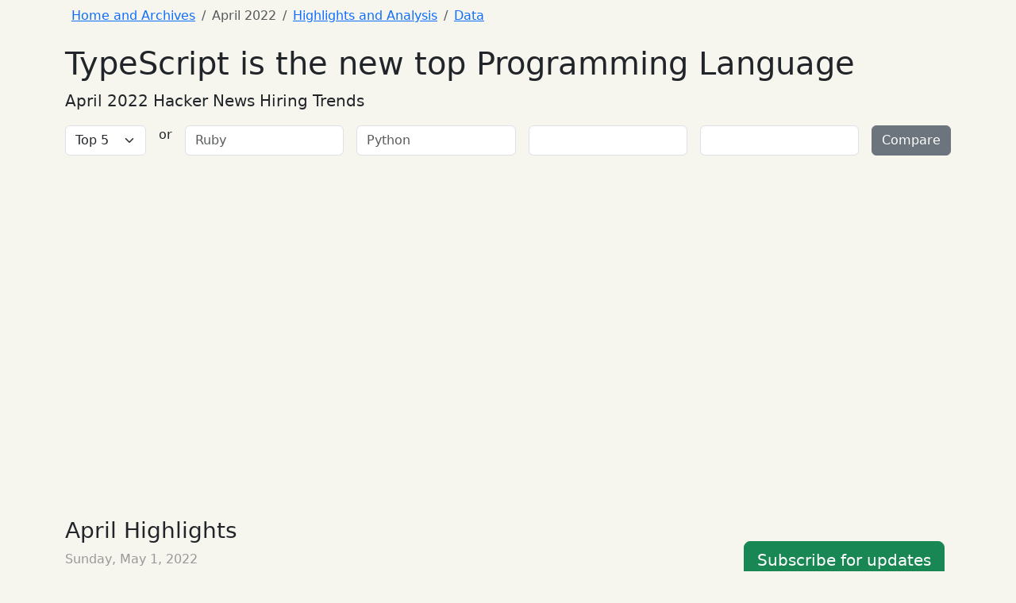

--- FILE ---
content_type: text/html
request_url: https://www.hntrends.com/2022/april.html
body_size: 3883
content:
<!doctype html>
<html lang="en">
<head>
    <meta charset="utf-8" />
    <meta name="viewport" content="width=device-width, initial-scale=1">

    <title>TypeScript is the new top Programming Language</title>
    <meta property="og:site_name" content="Hacker News Hiring Trends" />
    <meta property="og:site" content="www.hntrends.com" />
    <meta property="og:title" content="TypeScript is the new top Programming Language - Hacker News Hiring Trends (April 2022)" />
    <meta property="og:description" content="Most Popular programming languanges and software development technologies for April, 2022">
    <meta property="og:url" content="https://www.hntrends.com/2022/april.html" />
    <meta property="og:image" content="https://www.hntrends.com/images/hn-trends-preview-20220401.png" />
    <meta property="og:type" content="article" />
    <meta name="description" content="Most Popular programming languanges and software development technologies for April, 2022">
    <meta name="twitter:card" content="summary_large_image" />
    <meta name="twitter:site" content="@ryanwi" />
    <meta name="twitter:title" content="TypeScript is the new top Programming Language - Hacker News Hiring Trends (April 2022)" />
    <meta name="twitter:description" content="Most Popular programming languanges and software development technologies for April, 2022" />
    <meta name="twitter:image" content="https://www.hntrends.com/images/hn-trends-preview-20220401.png" />
    <link rel="me" href="https://hachyderm.io/@ryanwi">
    <link href="https://cdn.jsdelivr.net/npm/bootstrap@5.3.3/dist/css/bootstrap.min.css" rel="stylesheet" integrity="sha384-QWTKZyjpPEjISv5WaRU9OFeRpok6YctnYmDr5pNlyT2bRjXh0JMhjY6hW+ALEwIH" crossorigin="anonymous">



    <link rel="stylesheet" href="../css/styles.css" />
    <link rel="alternate" type="application/rss+xml" title="Hacker News Hiring Trends" href="https://www.hntrends.com/feed.xml">
</head>
<body>

<div class="container">

  <nav aria-label="breadcrumb">
    <ol class="breadcrumb p-2">
      <li class="breadcrumb-item"><a href="../">Home and Archives</a></li>
      <li class="breadcrumb-item active">April 2022</li>
      <li class="breadcrumb-item"><a href="#highlights">Highlights and Analysis</a></li>
      <li class="breadcrumb-item"><a href="#data">Data</a></li>
    </ol>
  </nav>

  <div class="page-header">
    <h1>
      TypeScript is the new top Programming Language
    </h1>
    <p class="lead">
      April 2022 Hacker News Hiring Trends
    </p>
  </div>

  <div class="chart-filters mb-2">
    <form id="chart_filter" method="get">
      <div class="row g-3">
        <div class="col-auto">
          <select id="topfilter" class="form-select">
            <option value="5" selected>Top 5</option>
            <option value="10">Top 10</option>
            <option value="20">Top 20</option>
            <option value="50">Top 50</option>
          </select>
        </div>

        <div class="col-auto">
          or
        </div>

        <div class="col">
          <div id="term_comparisons" class="row g-3">
            <div class="col">
              <input class="form-control term-compare" name="compare" placeholder="Ruby" list="datalistTerms">
            </div>
            <div class="col">
              <input class="form-control term-compare" name="compare" placeholder="Python" list="datalistTerms">
            </div>
            <div class="col">
              <input class="form-control term-compare" name="compare" list="datalistTerms">
            </div>
            <div class="col">
              <input class="form-control term-compare" name="compare" list="datalistTerms">
            </div>
          </div>
        </div>

        <div class="col-auto">
          <button type="submit" class="btn btn-secondary">Compare</button>
        </div>
      </div>
      <datalist id="datalistTerms"></datalist>
    </form>
  </div>

  <div id="chart" class="mb-5" style="width:100%; height:400px;"></div>

  <div class="row">
    <div class="col-md-9">
      <h3 id="highlights">April Highlights</h3>
      <div class="post-date">Sunday, May 1, 2022</div>
      <p>
        TypeScript has dethroned Python. For the first time in over six years, there is a new #1 programming language in the rankings with TypeScript jumping ahead of Python. Python has had a remarkable run, taking the top spot among programming languages since March, 2016. TypeScript steps up to the top spot in the same year it turns ten years old.
      </p>
      <p>
        In the last two years alone, TypeScript has jumped from around ~12% of postings to nearly ~20% in April's postings. I am curious about what is driving this recent surge. Is it solely because JavaScript development is steadily migrating to TypeScript, or is it because new waves of developers and use cases are calling for it?
      </p>

      <h4>Top 10 Programming Languages</h4>
      <ol>
        <li><a href="?compare=TypeScript">TypeScript</a></li>
        <li><a href="?compare=Python">Python</a></li>
        <li><a href="?compare=golang">Go</a></li>
        <li><a href="?compare=JavaScript">JavaScript</a></li>
        <li><a href="?compare=Java">Java</a></li>
        <li><a href="?compare=Ruby">Ruby</a></li>

        <li><a href="?compare=C%2B%2B">C++</a></li>
        <li><a href="?compare=Rust">Rust</a></li>
        <li><a href="?compare=C">C</a></li>
        <li><a href="?compare=C%23">C#</a></li>
      </ol>
      <p>
        <a href="?compare=TypeScript&amp;compare=Python&amp;compare=golang&amp;compare=JavaScript&amp;compare=Ruby&amp;compare=Java&amp;compare=C%2B%2B&amp;compare=Rust&amp;compare=C&amp;compare=C%23">Compare Top 10 Programming Languages</a>
      </p>

      <h2>Rankings and movers</h2>
      <div id="data"></div>

      <ul class="nav nav-tabs" role="tablist">
        <li class="nav-item">
          <button class="nav-link active" data-bs-toggle="tab" data-bs-target="#top20" type="button" role="tab" aria-selected="true">Top 20</button>
        </li>
        <li class="nav-item">
          <button class="nav-link" data-bs-toggle="tab" data-bs-target="#rising" type="button" role="tab" aria-selected="false">Rising</button>
        </li>
        <li class="nav-item">
          <button class="nav-link" data-bs-toggle="tab" data-bs-target="#falling" type="button" role="tab" aria-selected="false">Falling</button>
        </li>
      </ul>
      <div class="tab-content">

        <div class="tab-pane active" role="tabpanel" id="top20">
          <table class="table table-condensed">
            <thead>
              <tr>
                <th>Tech</th>
                <th>Rank</th>
                <th>Last Month</th>
                <th>Change</th>
                <th>Last Year</th>
                <th>Change</th>
              </tr>
            </thead>
            <tbody>

              <tr>
                <td><a href="?compare=Remote">Remote</td>
                <td>1</td>
                <td>1</td>
                <td>0</td>
                <td>1</td>
                <td>0</td>
              </tr>

              <tr>
                <td><a href="?compare=Senior">Senior</td>
                <td>2</td>
                <td>2</td>
                <td>0</td>
                <td>2</td>
                <td>0</td>
              </tr>

              <tr>
                <td><a href="?compare=React">React</td>
                <td>3</td>
                <td>3</td>
                <td>0</td>
                <td>3</td>
                <td>0</td>
              </tr>

              <tr>
                <td><a href="?compare=Back End">Back End</td>
                <td>4</td>
                <td>4</td>
                <td>0</td>
                <td>4</td>
                <td>0</td>
              </tr>

              <tr>
                <td><a href="?compare=Front End">Front End</td>
                <td>5</td>
                <td>5</td>
                <td>0</td>
                <td>5</td>
                <td>0</td>
              </tr>

              <tr>
                <td><a href="?compare=TypeScript">TypeScript</td>
                <td>6</td>
                <td>7</td>
                <td class="positive table-success">+1</td>

                <td>9</td>
                <td class="positive table-success">+3</td>

              </tr>

              <tr>
                <td><a href="?compare=Python">Python</td>
                <td>7</td>
                <td>6</td>
                <td class="negative table-danger">-1</td>

                <td>6</td>
                <td class="negative table-danger">-1</td>

              </tr>

              <tr>
                <td><a href="?compare=Postgresql">Postgresql</td>
                <td>8</td>
                <td>10</td>
                <td class="positive table-success">+2</td>

                <td>8</td>
                <td>0</td>
              </tr>

              <tr>
                <td><a href="?compare=AWS">AWS</td>
                <td>9</td>
                <td>8</td>
                <td class="negative table-danger">-1</td>

                <td>7</td>
                <td class="negative table-danger">-2</td>

              </tr>

              <tr>
                <td><a href="?compare=Full Stack">Full Stack</td>
                <td>10</td>
                <td>9</td>
                <td class="negative table-danger">-1</td>

                <td>10</td>
                <td>0</td>
              </tr>

              <tr>
                <td><a href="?compare=golang">golang</td>
                <td>11</td>
                <td>11</td>
                <td>0</td>
                <td>11</td>
                <td>0</td>
              </tr>

              <tr>
                <td><a href="?compare=node.js">node.js</td>
                <td>12</td>
                <td>12</td>
                <td>0</td>
                <td>12</td>
                <td>0</td>
              </tr>

              <tr>
                <td><a href="?compare=DevOps">DevOps</td>
                <td>13</td>
                <td>13</td>
                <td>0</td>
                <td>13</td>
                <td>0</td>
              </tr>

              <tr>
                <td><a href="?compare=Rails">Rails</td>
                <td>14</td>
                <td>16</td>
                <td class="positive table-success">+2</td>

                <td>16</td>
                <td class="positive table-success">+2</td>

              </tr>

              <tr>
                <td><a href="?compare=Machine Learning">Machine Learning</td>
                <td>15</td>
                <td>14</td>
                <td class="negative table-danger">-1</td>

                <td>14</td>
                <td class="negative table-danger">-1</td>

              </tr>

              <tr>
                <td><a href="?compare=JavaScript">JavaScript</td>
                <td>16</td>
                <td>17</td>
                <td class="positive table-success">+1</td>

                <td>18</td>
                <td class="positive table-success">+2</td>

              </tr>

              <tr>
                <td><a href="?compare=Kubernetes">Kubernetes</td>
                <td>17</td>
                <td>15</td>
                <td class="negative table-danger">-2</td>

                <td>15</td>
                <td class="negative table-danger">-2</td>

              </tr>

              <tr>
                <td><a href="?compare=Open Source">Open Source</td>
                <td>18</td>
                <td>21</td>
                <td class="positive table-success">+3</td>

                <td>21</td>
                <td class="positive table-success">+3</td>

              </tr>

              <tr>
                <td><a href="?compare=Java">Java</td>
                <td>19</td>
                <td>24</td>
                <td class="positive table-success">+5</td>

                <td>24</td>
                <td class="positive table-success">+5</td>

              </tr>

              <tr>
                <td><a href="?compare=Ruby">Ruby</td>
                <td>20</td>
                <td>18</td>
                <td class="negative table-danger">-2</td>

                <td>17</td>
                <td class="negative table-danger">-3</td>

              </tr>

            </tbody>
          </table>
        </div>

        <div class="tab-pane" role="tabpanel" id="rising">
          <table class="table table-condensed">
            <thead>
              <tr>
                <th>Tech</th>
                <th>Mentions</th>
                <th>Rank</th>
                <th>Last Year Mentions</th>
                <th>Last Year Rank</th>
                <th>Change</th>
              </tr>
            </thead>
            <tbody>

              <tr>
                <td><a href="?compare=Cloudflare">Cloudflare</td>
                <td>6</td>
                <td>91</td>
                <td>0</td>
                <td>217</td>
                <td class="positive table-success">+126</td>

              </tr>

              <tr>
                <td><a href="?compare=ClickHouse">ClickHouse</td>
                <td>6</td>
                <td>90</td>
                <td>0</td>
                <td>209</td>
                <td class="positive table-success">+119</td>

              </tr>

              <tr>
                <td><a href="?compare=dbt">dbt</td>
                <td>5</td>
                <td>100</td>
                <td>1</td>
                <td>187</td>
                <td class="positive table-success">+87</td>

              </tr>

              <tr>
                <td><a href="?compare=statistics">statistics</td>
                <td>7</td>
                <td>83</td>
                <td>2</td>
                <td>147</td>
                <td class="positive table-success">+64</td>

              </tr>

              <tr>
                <td><a href="?compare=VR">VR</td>
                <td>7</td>
                <td>84</td>
                <td>3</td>
                <td>128</td>
                <td class="positive table-success">+44</td>

              </tr>

              <tr>
                <td><a href="?compare=F#">F#</td>
                <td>5</td>
                <td>99</td>
                <td>3</td>
                <td>143</td>
                <td class="positive table-success">+44</td>

              </tr>

              <tr>
                <td><a href="?compare=Puppet">Puppet</td>
                <td>6</td>
                <td>88</td>
                <td>3</td>
                <td>129</td>
                <td class="positive table-success">+41</td>

              </tr>

              <tr>
                <td><a href="?compare=Robotics">Robotics</td>
                <td>17</td>
                <td>54</td>
                <td>7</td>
                <td>89</td>
                <td class="positive table-success">+35</td>

              </tr>

              <tr>
                <td><a href="?compare=RabbitMQ">RabbitMQ</td>
                <td>10</td>
                <td>73</td>
                <td>5</td>
                <td>108</td>
                <td class="positive table-success">+35</td>

              </tr>

              <tr>
                <td><a href="?compare=ETL">ETL</td>
                <td>8</td>
                <td>79</td>
                <td>4</td>
                <td>114</td>
                <td class="positive table-success">+35</td>

              </tr>

            </tbody>
          </table>
        </div>

        <div class="tab-pane" role="tabpanel" id="falling">
          <table class="table table-condensed">
            <thead>
              <tr>
                <th>Tech</th>
                <th>Mentions</th>
                <th>Rank</th>
                <th>Last Year Mentions</th>
                <th>Last Year Rank</th>
                <th>Change</th>
              </tr>
            </thead>
            <tbody>
              <tr>
                <td><a href="?compare=.NET Core">.NET Core</td>
                <td>1</td>
                <td>197</td>
                <td>6</td>
                <td>99</td>
                <td class="negative table-danger">-98</td>
              </tr>
              <tr>
                <td><a href="?compare=Gatsby">Gatsby</td>
                <td>1</td>
                <td>168</td>
                <td>5</td>
                <td>106</td>
                <td class="negative table-danger">-62</td>
              </tr>
              <tr>
                <td><a href="?compare=Pandas">Pandas</td>
                <td>2</td>
                <td>151</td>
                <td>6</td>
                <td>93</td>
                <td class="negative table-danger">-58</td>
              </tr>
              <tr>
                <td><a href="?compare=Aurora">Aurora</td>
                <td>2</td>
                <td>144</td>
                <td>7</td>
                <td>87</td>
                <td class="negative table-danger">-57</td>
              </tr>
              <tr>
                <td><a href="?compare=Celery">Celery</td>
                <td>2</td>
                <td>140</td>
                <td>7</td>
                <td>88</td>
                <td class="negative table-danger">-52</td>
              </tr>
              <tr>
                <td><a href="?compare=OpenStack">OpenStack</td>
                <td>2</td>
                <td>153</td>
                <td>5</td>
                <td>111</td>
                <td class="negative table-danger">-42</td>
              </tr>
              <tr>
                <td><a href="?compare=TensorFlow">TensorFlow</td>
                <td>4</td>
                <td>117</td>
                <td>11</td>
                <td>77</td>
                <td class="negative table-danger">-40</td>
              </tr>
              <tr>
                <td><a href="?compare=Agile">Agile</td>
                <td>6</td>
                <td>93</td>
                <td>21</td>
                <td>55</td>
                <td class="negative table-danger">-38</td>
              </tr>
              <tr>
                <td><a href="?compare=Big Data">Big Data</td>
                <td>4</td>
                <td>116</td>
                <td>10</td>
                <td>79</td>
                <td class="negative table-danger">-37</td>
              </tr>
              <tr>
                <td><a href="?compare=Clojure">Clojure</td>
                <td>5</td>
                <td>101</td>
                <td>15</td>
                <td>69</td>
                <td class="negative table-danger">-32</td>
              </tr>
            </tbody>
          </table>
        </div>

      </div>
    </div>

    <div class="col-md-3">
      <p style="margin-top:30px;">
        <a href="http://eepurl.com/DVVSb" class="btn btn-success btn-lg">Subscribe for updates</a>
      </p>

      <div class="sidebar-module">
        <h4>Archives</h4>
        <ul class="list-unstyled">
          <li><a href="/2024/may.html">May 2024</a></li>
          <li><a href="/2024/january.html">January 2024</a></li>
          <li><a href="/2023/december.html">December 2023</a></li>
          <li><a href="/2023/november.html">November 2023</a></li>
          <li><a href="/2023/october.html">October 2023</a></li>
          <li><a href="/2023/september.html">September 2023</a></li>
          <li><a href="/2023/june.html">June 2023</a></li>
          <li><a href="/2023/may-remote-jobs-drop-lowest-levels-post-covid.html">May 2023</a></li>
          <li><a href="/2023/april.html">April 2023</a></li>
          <li><a href="/2023/march.html">March 2023</a></li>
          <li><a href="/2022/">2022</a></li>
          <li><a href="/2021/">2021</a></li>
          <li><a href="/2020/">2020</a></li>
          <li><a href="/2019/">2019</a></li>
          <li><a href="/2018/">2018</a></li>
          <li><a href="/2017/">2017</a></li>
          <li><a href="/2016/">2016</a></li>
          <li><a href="/2015/">2015</a></li>
          <li><a href="/2014/">2014</a></li>
          <li><a href="/2013/">2013</a></li>
        </ul>
      </div>
    </div>
  </div>

  <div id="comments_chart" style="display:none;" class="mb-5"></div>

  <footer class="mt-3 mb-3 text-center">
    <a href="https://www.ryanwilliams.dev">Portland Software developer Ryan Williams</a> •
    <a href="https://hachyderm.io/@ryanwi">@<span class="__cf_email__" data-cfemail="16646f7778617f567e77757e6f7273647b387f79">[email&#160;protected]</span></a> •
    <a href="https://github.com/ryanwi/hiringtrends">Code on GitHub</a>
  </footer>

</div>

<script data-cfasync="false" src="/cdn-cgi/scripts/5c5dd728/cloudflare-static/email-decode.min.js"></script><script src="https://cdn.jsdelivr.net/npm/bootstrap@5.3.3/dist/js/bootstrap.bundle.min.js" integrity="sha384-YvpcrYf0tY3lHB60NNkmXc5s9fDVZLESaAA55NDzOxhy9GkcIdslK1eN7N6jIeHz" crossorigin="anonymous"></script>
  <script defer src="https://static.cloudflareinsights.com/beacon.min.js/vcd15cbe7772f49c399c6a5babf22c1241717689176015" integrity="sha512-ZpsOmlRQV6y907TI0dKBHq9Md29nnaEIPlkf84rnaERnq6zvWvPUqr2ft8M1aS28oN72PdrCzSjY4U6VaAw1EQ==" data-cf-beacon='{"version":"2024.11.0","token":"f3c8b790dd384dc8a5b165fe11e857e0","r":1,"server_timing":{"name":{"cfCacheStatus":true,"cfEdge":true,"cfExtPri":true,"cfL4":true,"cfOrigin":true,"cfSpeedBrain":true},"location_startswith":null}}' crossorigin="anonymous"></script>
</body>

<script src="https://code.highcharts.com/highcharts.js"></script>
<script src="../data/data-20220401.js"></script>
<script src="../js/builder-v15.js"></script>

</body>
</html>


--- FILE ---
content_type: application/javascript
request_url: https://www.hntrends.com/js/builder-v15.js
body_size: 1745
content:
// Look, no jQuery

'use strict';

let terms;
let categories;
let series;

const populateTermsDatalist = (dataListElement, optionList) => {
  const list = document.getElementById(dataListElement); 
  optionList.forEach(item => {
    let option = document.createElement('option');
    option.value = item;   
    list.appendChild(option);
  });
};

const highChartConverter = (function () {

  return  {

    convertCategories: function () {
      // initialize  xaxis categories (months)
      const months = [];
      data.map(function ( datapoint, i ) {
        months.push(datapoint["month"]);
      });

      return months;
    },

    convertSeries: function () {
      // initialize series data
      const series = [];
      terms.map(function ( term, i ) {
        const term_data = { "name": term, "data": [], "total_mentions": 0 }
        // build data
        data.map(function ( datapoint, i ) {
          term_data["data"].push( datapoint["terms"][term]["percentage"] );
          term_data["total_mentions"] += datapoint["terms"][term]["count"];
        });

        // calculate YOY change
        let first = term_data["data"][term_data["data"].length-13];
        let last = term_data["data"][term_data["data"].length-1]

        // assign a floor to have more meaningful change calculation
        if (first == 0) {
          first = 1;
        }
        if (last == 0) {
          last = 1;
        }

        term_data["change"] = (last - first) / first;
        term_data["latest_mentions"] = last;
        series.push(term_data);
      });

      return series;
    },

    convertCountYoySeries: function () {
      const countSeries = [];
      const months = {'Jan':0,'Feb':1,'Mar':2,'Apr':3,'May':4,'Jun':5,'Jul':6,'Aug':7,'Sep':8,'Oct':9,'Nov':10,'Dec':11};
      const years = {'18':0, '19':1, '20':2, '21':3};
      for (const [key, value] of Object.entries(years)) {
        countSeries.push({ name: "'" + key, data: [0,0,0,0,0,0,0,0,0,0,0,0]});
      }
      data.map(function(value, index) {
        const month = value.month.substr(0, 3);
        const year = value.month.substr(3, 2);
        if (typeof countSeries[years[year]] !== 'undefined') {
          countSeries[years[year]].data[months[month]] = parseInt(value.num_comments);
        }
      });

      return countSeries;
    }

  }

}) ();

const chartBuilder = (function () {

  function render( seriesData ) {
    Highcharts.chart({
      chart: {
        renderTo: 'chart',
        type: 'line'
      },
      title: {
        text: ''
      },
      xAxis: {
        categories: categories,
        endOnTick: true,
        labels: {
          rotation: [-45],
          step: 2
        }
      },
      yAxis: {
        title: {
          text: 'Percentage of posts'
        },
        min: 0
      },
      tooltip: {
      },
      series: seriesData
    });
  }

  return {

    renderTopTerms: function( numTerms ) {
      render( series.slice( 0, numTerms ) );
    },

    renderComparison: function() {
      let compareTerms = [];
      for (let item of document.getElementsByClassName("term-compare")) {
        compareTerms.push(item.value.toLowerCase());
      }
      const compareSeries = series.filter(function(val, i) {
        return compareTerms.includes(val.name.toLowerCase());
      });

      render( compareSeries );
    }
  }

}) ();

window.addEventListener('DOMContentLoaded', (event) => {
  data.reverse();
  terms = Object.keys( data[0]["terms"] );

  // transform raw data in to format consumable by highcharts
  categories = highChartConverter.convertCategories();
  series = highChartConverter.convertSeries();

  // sort by cumulative popularity
  series.sort(function(a,b){ return b.latest_mentions - a.latest_mentions });

  // wire up top terms filter
  const selectElement = document.querySelector('#topfilter');
  selectElement.addEventListener('change', (event) => {
    chartBuilder.renderTopTerms( parseInt(event.target.value) );
  });  

  // process url parameters if present
  const url = new URL(window.location);
  let comparisons = url.searchParams.getAll("compare");
  if (comparisons.length > 0) {
    if (comparisons.length < 4) {
      comparisons = comparisons.concat(Array(4-comparisons.length).fill(""));
    }

    const comparisonsParent = document.getElementById("term_comparisons");
    while (comparisonsParent.firstChild) {
      comparisonsParent.firstChild.remove()
    }
    var fragment = new DocumentFragment();
    comparisons.forEach(function(queryTerm) {
      var div = document.createElement("div");
      div.className = 'col';
      var input = document.createElement("input");
      input.value = queryTerm;
      input.type = 'text';
      input.className = 'term-compare form-control';
      input.name = 'compare';
      div.appendChild(input);
      fragment.appendChild(div);
    });
    comparisonsParent.appendChild(fragment);

    chartBuilder.renderComparison();
  } else {
    chartBuilder.renderTopTerms(5);
  }

  Highcharts.chart({
    chart: {
      renderTo: 'comments_chart',
      type: 'column'
    },
    title: {
      text: 'Total Posts on Ask HN: Who is hiring?'
    },
    xAxis: {
      categories: [
        'Jan',
        'Feb',
        'Mar',
        'Apr',
        'May',
        'Jun',
        'Jul',
        'Aug',
        'Sep',
        'Oct',
        'Nov',
        'Dec'
      ],
    },
    yAxis: {
      min: 0,
      title: {
        enabled: false,
      },
      labels: {
      }
    },
    legend: {
      enabled: true
    },
    series: highChartConverter.convertCountYoySeries()
  });

  populateTermsDatalist('datalistTerms', terms);
});
